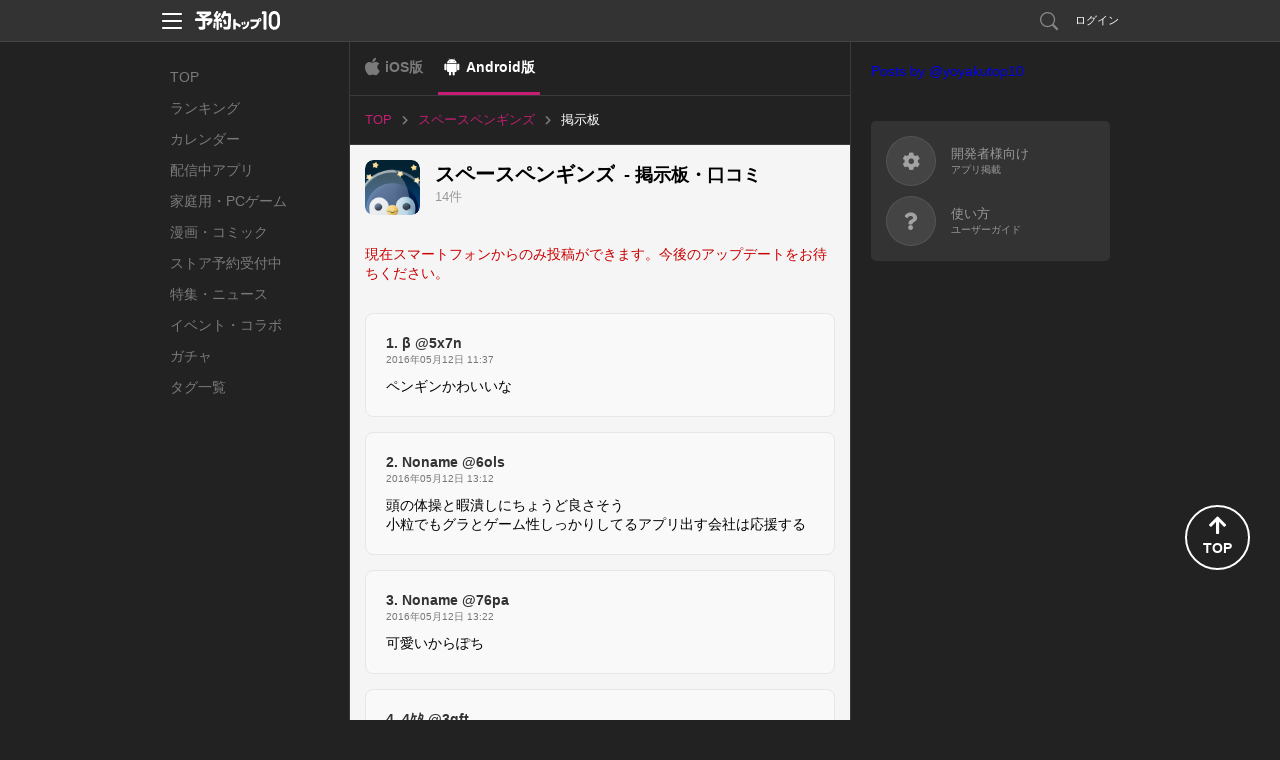

--- FILE ---
content_type: text/html; charset=utf-8
request_url: https://yoyaku-top10.jp/u/a/MTc5ODA/comment_list/all
body_size: 32151
content:
<!DOCTYPE html>
<html lang="ja" dir="ltr">
<head>
  
  <!-- Google Tag Manager -->
  <script>(function(w,d,s,l,i){w[l]=w[l]||[];w[l].push({'gtm.start':
  new Date().getTime(),event:'gtm.js'});var f=d.getElementsByTagName(s)[0],
  j=d.createElement(s),dl=l!='dataLayer'?'&l='+l:'';j.async=true;j.src=
  'https://www.googletagmanager.com/gtm.js?id='+i+dl;f.parentNode.insertBefore(j,f);
  })(window,document,'script','dataLayer','GTM-NC7R32P');</script>
  <!-- End Google Tag Manager -->

  <!-- Google tag (gtag.js) -->
  <script async src="https://www.googletagmanager.com/gtag/js?id=G-G1L8HTXTL7"></script>
  <script>
    window.dataLayer = window.dataLayer || [];
    function gtag(){dataLayer.push(arguments);}
    gtag('js', new Date());

    var gtagTrackingId = 'G-G1L8HTXTL7';
      gtag('config', gtagTrackingId);
  </script>


<meta name="facebook-domain-verification" content="cu2xvds1hczixnn0eplzkr9we9undp" />

  <meta charset="utf-8" />
  <meta http-equiv="X-UA-Compatible" content="IE=edge,chrome=1" />
  <meta name="keywords" content="予約トップ10,新作アプリ,事前登録,事前予約,予約特典,iPhone,Android" />
  <meta name="description" content="アプリ事前登録なら予約トップ10にお任せ！スペースペンギンズ - 掲示板・口コミのページです。アプリの感想やレビュー、情報交換などご自由に投稿してください。事前登録なら予約トップ10にお任せ！" />
  <meta property="fb:app_id" content="412587525465192">
  <meta property="og:type" content="article" />
  <meta property="og:title" content="スペースペンギンズ 掲示板・口コミ" />
  <meta property="og:url" content="https://yoyaku-top10.jp/u/a/MTc5ODA/comment_list" />
  <meta property="og:image" content="https://yoyaku-top10.jp/apple-touch-icon-precomposed.png" />
  <meta property="og:description" content="アプリ事前登録なら予約トップ10にお任せ！スペースペンギンズ - 掲示板・口コミのページです。アプリの感想やレビュー、情報交換などご自由に投稿してください。事前登録なら予約トップ10にお任せ！" />
  <meta property="og:site_name" content="予約トップ10" />

  <meta name="twitter:card" content="summary">
  <meta name="twitter:site" content="@yoyakutop10">
  <meta name="twitter:url" content="https://yoyaku-top10.jp/u/a/MTc5ODA/comment_list">
  <meta name="twitter:title" content="スペースペンギンズ 掲示板・口コミ">
  <meta name="twitter:description" content="アプリ事前登録なら予約トップ10にお任せ！スペースペンギンズ - 掲示板・口コミのページです。アプリの感想やレビュー、情報交換などご自由に投稿してください。事前登録なら予約トップ10にお任せ！">
  <meta name="twitter:image" content="https://yoyaku-top10.jp/apple-touch-icon-precomposed.png">

  <meta name="csrf-token" content="dW2irp7omUnL7xN2/NsEGhyRU+YxdhlPuCMSy0/7elU=" />
  <title>スペースペンギンズ 掲示板・口コミ | 予約トップ10</title>
  <link href="/favicon.ico" type="image/vnd.microsoft.icon" rel="shortcut icon" />
  <link href="/favicon.ico" type="image/vnd.microsoft.icon" rel="icon" />
  <link href="/assets/web/pc-6aa90c2f79dbac6aaf172cc3173b0335.css" media="screen" rel="stylesheet" type="text/css" />
  <link href="/assets/web/app/comment_list-230e236f816ada50c898a7151996c57e.css" media="screen" rel="stylesheet" type="text/css" />
  <script src="//ajax.googleapis.com/ajax/libs/jquery/1.9.1/jquery.min.js"></script>
  <script src="/assets/lib/ga_client_id_checker-47f7db9ee7134e55b8bc4804a771e045.js" type="text/javascript"></script>

  <link rel="apple-touch-icon" href="/apple-touch-icon.png">
<link rel="apple-touch-icon" sizes="120x120" href="/apple-touch-icon-120x120.png">
<link rel="apple-touch-icon" sizes="152x152" href="/apple-touch-icon-152x152.png">

  <script type="text/javascript">
!function(){"use strict";!function(e,t){var n=e.amplitude||{_q:[],_iq:{}};if(n.invoked)e.console&&console.error&&console.error("Amplitude snippet has been loaded.");else{var r=function(e,t){e.prototype[t]=function(){return this._q.push({name:t,args:Array.prototype.slice.call(arguments,0)}),this}},s=function(e,t,n){return function(r){e._q.push({name:t,args:Array.prototype.slice.call(n,0),resolve:r})}},o=function(e,t,n){e[t]=function(){if(n)return{promise:new Promise(s(e,t,Array.prototype.slice.call(arguments)))}}},i=function(e){for(var t=0;t<m.length;t++)o(e,m[t],!1);for(var n=0;n<g.length;n++)o(e,g[n],!0)};n.invoked=!0;var u=t.createElement("script");u.type="text/javascript",u.integrity="sha384-x0ik2D45ZDEEEpYpEuDpmj05fY91P7EOZkgdKmq4dKL/ZAVcufJ+nULFtGn0HIZE",u.crossOrigin="anonymous",u.async=!0,u.src="https://cdn.amplitude.com/libs/analytics-browser-2.0.0-min.js.gz",u.onload=function(){e.amplitude.runQueuedFunctions||console.log("[Amplitude] Error: could not load SDK")};var a=t.getElementsByTagName("script")[0];a.parentNode.insertBefore(u,a);for(var c=function(){return this._q=[],this},p=["add","append","clearAll","prepend","set","setOnce","unset","preInsert","postInsert","remove","getUserProperties"],l=0;l<p.length;l++)r(c,p[l]);n.Identify=c;for(var d=function(){return this._q=[],this},f=["getEventProperties","setProductId","setQuantity","setPrice","setRevenue","setRevenueType","setEventProperties"],v=0;v<f.length;v++)r(d,f[v]);n.Revenue=d;var m=["getDeviceId","setDeviceId","getSessionId","setSessionId","getUserId","setUserId","setOptOut","setTransport","reset","extendSession"],g=["init","add","remove","track","logEvent","identify","groupIdentify","setGroup","revenue","flush"];i(n),n.createInstance=function(e){return n._iq[e]={_q:[]},i(n._iq[e]),n._iq[e]},e.amplitude=n}}(window,document)}();
</script>

<script>
    amplitude.init("f998ea79433ef244c5b6efebbd196ad7", {
      userId: '',
      minIdLength: 1,
      deviceId: "f67e71284c83bca7c67f60332d5c8faeeded72a2",
    });
</script>

</head>
<body>
    <!-- Google Tag Manager (noscript) -->
  <noscript><iframe src="https://www.googletagmanager.com/ns.html?id=GTM-NC7R32P"
  height="0" width="0" style="display:none;visibility:hidden"></iframe></noscript>
  <!-- End Google Tag Manager (noscript) -->


  <!-- ヘッダー -->
  <header id="header" class="l-header" data-scroll-header>
  <div class="p-header_box">
    <div class="p-header_area">
      <div class="p-header_group p-flex_box">
        <div class="p-header_unit">
          <div class="p-header_menu_open_btn" @click="openMenu" :style="menuOpenBtnStyle">
            <p class="p-menu_open_btn_icon"><img src="/assets/web/share/header/header_menu.svg" alt="メニューを開く"></p>
          </div>
          <a href="/" class="p-flex_center">
            <p class="p-header_logo"><img src="/assets/web/share/logo_w.svg" alt="予約トップ10"></p>
          </a>
        </div>
          <div class="p-header_unit p-header_right_column">
              <a href="/search/apps" class="p-search_link ">
                <p class="p-link_icon"><img src="/assets/web/share/header/icon_search.svg" alt="検索"></p>
              </a>
                <a href="#regist" class="modal p-login_btn">ログイン</a>
          </div>
      </div>

      <!-- ヘッダーメニュー -->
      <div v-show="isShownMenu" class="p-header_menu_box" v-cloak>
        <div class="p-header_menu_close_btn" @click="closeMenu">
          <p class="p-menu_close_btn_icon"><img src="/assets/web/share/header/icon_menu_close_btn.svg" alt="メニューを閉じる"></p>
        </div>
        <nav class="p-header_menu_nav_box">
          <ul class="p-header_menu_nav">
            <li><a class="p-header_menu_nav_item" href="/sp/o/2026">お知らせ</a></li>
            <li><a class="p-header_menu_nav_item" href="/help">よくある質問</a></li>
            <li><a class="p-header_menu_nav_item" :href="PRODUCT_INQUIRY_URL">お問い合わせ</a></li>
          </ul>
        </nav>
      </div>
    </div>
  </div>
</header>


  <div class="l-main comment_pc_page">
    <nav class="p-global_nav_box">
  <ul class="p-global_nav">
    <li class="">
      <a class="p-global_nav_link" href="/">TOP</a>
    </li>
    <li class="">
      <a class="p-global_nav_link" href="/ranking/total">ランキング</a>
    </li>
    <li class="">
      <a class="p-global_nav_link" href="/calendar/unreleased">カレンダー</a>
    </li>
    <li class="">
      <a class="p-global_nav_link" href="/released_applications">配信中アプリ</a>
    </li>
    <li class="">
      <a class="p-global_nav_link" href="/products/game/ranking/total">家庭用・PCゲーム</a>
    </li>
    <li class="">
      <a class="p-global_nav_link" href="/products/comic/calendar/unreleased">漫画・コミック</a>
    </li>
    <li class="">
      <a class="p-global_nav_link" href="/store_reservations">ストア予約受付中</a>
    </li>
    <li class="">
      <a class="p-global_nav_link" href="/articles">特集・ニュース</a>
    </li>
    <li class="">
      <a class="p-global_nav_link" href="/released_applications/news">イベント・コラボ</a>
    </li>
    <li class="">
      <a class="p-global_nav_link" href="/gachas">ガチャ</a>
    </li>
    <li class="">
      <a class="p-global_nav_link" href="/tags">タグ一覧</a>
    </li>
  </ul>
  <span class="p-global_nav_current_bar"></span>
</nav>


    <div class="l-main_content_area">
      <!-- ナビゲーション、OS選択 -->
        <div class="os_control_box">
          <a href="/u/a/MTc5ODE/comment_list/all" class="os_control_link os_control_link__ios ">iOS版</a>
          <a href="/u/a/MTc5ODA/comment_list/all" class="os_control_link os_control_link__android is-active">Android版</a>
  </div>


        <!-- パンくずリスト -->
        
<ul class="p-breadcrumbs is-pc">
      <li class="">
          <a href="/" class="p-breadcrumbs_item_area">
            <span>TOP</span>
          </a>
      </li>
      <li class="">
          <a href="https://yoyaku-top10.jp/u/a/MTc5ODA" class="p-breadcrumbs_item_area">
            <span>スペースペンギンズ</span>
          </a>
      </li>
      <li class="is-current">
          <p class="p-breadcrumbs_item_area">
            <span>掲示板</span>
          </p>
      </li>
</ul>

      <section class="app_base_box p-flex_box">
        <div class="app_img_area">
          <p class="app_img">
            <img class="lazyload" data-src="https://image.yoyaku-top10.jp/uploads/application/icon/1798/0/6c99b81f-dbdc-4817-b78a-dfcb91d7b433.png" alt="スペースペンギンズ">
          </p>
        </div>
        <div class="app_base_detail_area p-flex_group">
          <h1 class="app_title">
            <span class="app_name">スペースペンギンズ</span>
            <span class="app_subtitle"> - 掲示板・口コミ</span>
          </h1>
          <p class="title_comment_num">14件</p>
        </div>
      </section>

      <div class="content_box comment_area">
        <div class="content_group">
          <p class="content_unit comment_form_notice">現在スマートフォンからのみ投稿ができます。今後のアップデートをお待ちください。</p>
        </div>
        <div class="content_group">
          <!-- コメント一覧 -->
          <div class="content_unit comment_list_area">
            <ul class="comment_list js-comment_list">
              
<li>
  <div class="user_comment_area">
    <div class="comment_header flex_box">
      <div class="comment_header__left flex_group">
        <p class="comment_user_name"><span class="comment_post_id">1.</span> β @5x7n</p>
        <p class="comment_date">2016年05月12日 11:37</p>
      </div>
      <div class="comment_header__right flex_box flex_center_y">
      </div>
    </div>
    <div class="comment_body">
      <p class="comment_description">ペンギンかわいいな</p>

    </div>
  </div>
</li>

<li>
  <div class="user_comment_area">
    <div class="comment_header flex_box">
      <div class="comment_header__left flex_group">
        <p class="comment_user_name"><span class="comment_post_id">2.</span> Noname @6ols</p>
        <p class="comment_date">2016年05月12日 13:12</p>
      </div>
      <div class="comment_header__right flex_box flex_center_y">
      </div>
    </div>
    <div class="comment_body">
      <p class="comment_description">頭の体操と暇潰しにちょうど良さそう
小粒でもグラとゲーム性しっかりしてるアプリ出す会社は応援する</p>

    </div>
  </div>
</li>

<li>
  <div class="user_comment_area">
    <div class="comment_header flex_box">
      <div class="comment_header__left flex_group">
        <p class="comment_user_name"><span class="comment_post_id">3.</span> Noname @76pa</p>
        <p class="comment_date">2016年05月12日 13:22</p>
      </div>
      <div class="comment_header__right flex_box flex_center_y">
      </div>
    </div>
    <div class="comment_body">
      <p class="comment_description">可愛いからぽち</p>

    </div>
  </div>
</li>

<li>
  <div class="user_comment_area">
    <div class="comment_header flex_box">
      <div class="comment_header__left flex_group">
        <p class="comment_user_name"><span class="comment_post_id">4.</span> 4ｹﾀ @3qft</p>
        <p class="comment_date">2016年05月12日 19:37</p>
      </div>
      <div class="comment_header__right flex_box flex_center_y">
      </div>
    </div>
    <div class="comment_body">
      <p class="comment_description">イナズマイレブン</p>

    </div>
  </div>
</li>

<li>
  <div class="user_comment_area">
    <div class="comment_header flex_box">
      <div class="comment_header__left flex_group">
        <p class="comment_user_name"><span class="comment_post_id">5.</span> Noname @642i</p>
        <p class="comment_date">2016年05月13日 13:03</p>
      </div>
      <div class="comment_header__right flex_box flex_center_y">
      </div>
    </div>
    <div class="comment_body">
      <p class="comment_description">チューチューロケット！</p>

    </div>
  </div>
</li>

<li>
  <div class="user_comment_area">
    <div class="comment_header flex_box">
      <div class="comment_header__left flex_group">
        <p class="comment_user_name"><span class="comment_post_id">6.</span> Noname @72q2</p>
        <p class="comment_date">2016年05月13日 14:48</p>
      </div>
      <div class="comment_header__right flex_box flex_center_y">
      </div>
    </div>
    <div class="comment_body">
      <p class="comment_description">ペンギンかわいい</p>

    </div>
  </div>
</li>

<li>
  <div class="user_comment_area">
    <div class="comment_header flex_box">
      <div class="comment_header__left flex_group">
        <p class="comment_user_name"><span class="comment_post_id">7.</span> Noname @76pa</p>
        <p class="comment_date">2016年08月27日 00:36</p>
      </div>
      <div class="comment_header__right flex_box flex_center_y">
      </div>
    </div>
    <div class="comment_body">
      <p class="comment_description">初夏過ぎたよ…</p>

    </div>
  </div>
</li>

<li>
  <div class="user_comment_area">
    <div class="comment_header flex_box">
      <div class="comment_header__left flex_group">
        <p class="comment_user_name"><span class="comment_post_id">8.</span> 燐音 @4cys</p>
        <p class="comment_date">2016年09月08日 23:59</p>
      </div>
      <div class="comment_header__right flex_box flex_center_y">
      </div>
    </div>
    <div class="comment_body">
      <p class="comment_description">初夏とはいったい</p>

    </div>
  </div>
</li>

<li>
  <div class="user_comment_area">
    <div class="comment_header flex_box">
      <div class="comment_header__left flex_group">
        <p class="comment_user_name"><span class="comment_post_id">9.</span> Noname @6vow</p>
        <p class="comment_date">2016年09月13日 04:33</p>
      </div>
      <div class="comment_header__right flex_box flex_center_y">
      </div>
    </div>
    <div class="comment_body">
      <p class="comment_description">今ぎりぎり残暑？</p>

    </div>
  </div>
</li>

<li>
  <div class="user_comment_area">
    <div class="comment_header flex_box">
      <div class="comment_header__left flex_group">
        <p class="comment_user_name"><span class="comment_post_id">10.</span> Noname @4xro</p>
        <p class="comment_date">2016年09月13日 23:08</p>
      </div>
      <div class="comment_header__right flex_box flex_center_y">
      </div>
    </div>
    <div class="comment_body">
      <p class="comment_description">まっとるよ</p>

    </div>
  </div>
</li>

<li>
  <div class="user_comment_area">
    <div class="comment_header flex_box">
      <div class="comment_header__left flex_group">
        <p class="comment_user_name"><span class="comment_post_id">11.</span> Noname @72q2</p>
        <p class="comment_date">2016年09月21日 20:02</p>
      </div>
      <div class="comment_header__right flex_box flex_center_y">
      </div>
    </div>
    <div class="comment_body">
      <p class="comment_description">可愛いから待ってるよ</p>

    </div>
  </div>
</li>

<li>
  <div class="user_comment_area">
    <div class="comment_header flex_box">
      <div class="comment_header__left flex_group">
        <p class="comment_user_name"><span class="comment_post_id">12.</span> Noname @8c9p</p>
        <p class="comment_date">2016年09月22日 11:56</p>
      </div>
      <div class="comment_header__right flex_box flex_center_y">
      </div>
    </div>
    <div class="comment_body">
      <p class="comment_description">秋なっちゃった(--;)</p>

    </div>
  </div>
</li>

<li>
  <div class="user_comment_area">
    <div class="comment_header flex_box">
      <div class="comment_header__left flex_group">
        <p class="comment_user_name"><span class="comment_post_id">13.</span> Noname @6vow</p>
        <p class="comment_date">2016年11月13日 08:32</p>
      </div>
      <div class="comment_header__right flex_box flex_center_y">
      </div>
    </div>
    <div class="comment_body">
      <p class="comment_description">もうすぐ冬？もう冬？</p>

    </div>
  </div>
</li>

<li>
  <div class="user_comment_area">
    <div class="comment_header flex_box">
      <div class="comment_header__left flex_group">
        <p class="comment_user_name"><span class="comment_post_id">14.</span> Noname @6vbq</p>
        <p class="comment_date">2016年12月09日 19:15</p>
      </div>
      <div class="comment_header__right flex_box flex_center_y">
      </div>
    </div>
    <div class="comment_body">
      <p class="comment_description">秋って何だろう…</p>

    </div>
  </div>
</li>

            </ul>
          </div>
        </div>

        <!-- ページャー -->
        <div class="content_group">
          <div class="content_unit">
            
          </div>
        </div>
      </div>

      <main>
        <!-- レクタングルバナー -->
        <transition name="fade" mode="out-in">
          <div v-if="rectangleBanner.hasContent()" key="content" v-cloak>
            <rectangle-banner-box :content="rectangleBanner.getContent()"></rectangle-banner-box>
          </div>
        </transition>
      </main>
    </div>

    <div class="l-sub_content_area vue-sub_sontents">
      <sub-official-twitter-box></sub-official-twitter-box>
<sub-service-guide-list></sub-service-guide-list>

    </div>
  </div>

  <!-- フッター -->
  <footer id="footer" class="l-footer">
  <div class="p-footer_box">
    <div class="p-footer_group">
      <ul class="p-footer_unit p-footer_link">
        <li><a href="/user">サービス概要</a></li>
        <li><a href="/tos">利用規約</a></li>
        <li><a href="/privacy_policy">プライバシーポリシー</a></li>
        <li><a href="/privacy_policy_detail">プライバシーポリシー詳細</a></li>
        <li><a href="/support">開発者様向け</a></li>
        <li><a href="/user/inquiry">お問い合わせ</a></li>
      </ul>
      <p class="p-footer_unit p-flex_center">
        <a href="/" class="p-footer_logo">
          <img src="/assets/web/share/logo_g.svg" alt="予約トップ10">
        </a>
      </p>
      <small class="p-footer_unit p-footer_copyright">Copyright(c)Yoyaku Top Ten Inc. Rights Reserved.
</small>
    </div>
    <div class="p-page_top_btn" @click="goPageTop">
      <p class="p-page_top_btn_icon">
        <i class="fas fa-arrow-up"></i>
        <span>TOP</span>
      </p>
    </div>
  </div>
</footer>

  <script src="https://www.google.com/recaptcha/api.js?onload=onloadCallback&render=explicit"></script>

  <div id="modal">
      <div id="regist">
  <div class="modal_window2">
    <h2 class="title_line_dot"><img src="/assets/web/pc/title_regist.png" width="327" height="30" alt="新規会員登録・ログイン" /></h2>
    <div class="clearfix">
      <section class="sns_account">
        <h3><img src="/assets/web/pc/stitle_snsaccount.png" width="145" height="17" alt="SNSアカウント" /></h3>
        <p class="modal_sns_step"><img src="/assets/web/pc/sns_regist_step.png" width="320" height="40" alt="step" /></p>
        <ul class="btn_sns_acc">
          <li><a href="/pc/user/auth/facebook?os=ios&amp;state=_" class="btn_account_fb" rel="nofollow">facebookでログイン</a></li>
          <li><a href="/pc/user/auth/twitter?os=ios&amp;state=_" class="btn_account_tw" rel="nofollow">Xでログイン</a></li>
        </ul>
        <ul class="modal_note">
          <li>※ログインのみでソーシャルネットワーク上に投稿されることはございませんので、ご安心ください。</li>
          <li>※ログインして次に進むと、<a href="/tos">利用規約</a>・<a href="/privacy_policy">プライバシーポリシー</a>・<a href="/privacy_policy_detail">プライバシーポリシー詳細</a>に同意したものとみなされますので、必ずログイン前に利用規約等をご確認ください。</li>
        </ul>
      </section>
      <section class="yoyaku_account">
        <h3><img src="/assets/web/pc/stitle_yoyakuaccount.png" width="216" height="18" alt="予約トップ10アカウント" /></h3>
        <form id="user_auth_regist">
          <input id="authenticity_token" name="authenticity_token" type="hidden" value="dW2irp7omUnL7xN2/NsEGhyRU+YxdhlPuCMSy0/7elU=" />
          <input id="os" name="os" type="hidden" value="ios" />
          <dl class="yaccount">
            <dt>メールアドレス（リリース通知先になります）</dt>
            <dd><input autofocus="autofocus" class="form_sty1" id="email" name="email" title="例）abcde@example.com" type="text" value="" /></dd>
            <dt>パスワード</dt>
            <dd><input class="form_sty1" id="password" name="password" title="6文字以上12文字以内（半角英数字）" type="password" value="" /></dd>
          </dl>
          <ul class="btn_yoyaku">
            <li><input value="新規登録" type="submit" class="btn_regist" onClick="amplitudeService.sendAccountCreateEvent()"></li>
            <li><input value="ログイン" type="submit" class="btn_login" onClick="amplitudeService.sendLogInEvent()"></li>
          </ul>
        </form>
        <p class="pass_fgt"><a class="modal-move" href="#pass_forget">パスワードを忘れた場合</a></p>
        <p class="modal_note">新規登録して次に進むと、<a href="/tos">利用規約</a>・<a href="/privacy_policy">プライバシーポリシー</a>・<a href="/privacy_policy_detail">プライバシーポリシー詳細</a>に同意したものとみなされますので、必ず新規会員登録前に利用規約等をご確認ください。</p>
      </section>
    </div>
    <p><a class="modal-close btn_modal_close1" href="#">閉じる</a></p>
  </div>
</div>

      <div id="pass_forget">
  <div class="modal_window3">
    <section>
      <h2 class="title_line_dot"><img src="/assets/web/pc/title_pass_forget.png" width="242" height="29" alt="パスワード再設定" /></h2>
      <p class="modal_stitle">
        パスワードを再設定します。<br />
        メールアドレスを入力して下さい。
      </p>
      <form id="password">
        <input id="authenticity_token" name="authenticity_token" type="hidden" value="dW2irp7omUnL7xN2/NsEGhyRU+YxdhlPuCMSy0/7elU=" />
        <input id="app_id" name="app_id" type="hidden" />
        <p>
          <input class="form_sty2" id="uid" name="uid" title="例）abcde@example.com" type="text" value="" />
        </p>
        <ul class="modal_btn_area">
          <li>
            <a class="modal_btn_nine_letters btn_blue btn_mail_reset" href="#pass_forget_comp">パスワードを再設定</a>
          </li>
        </ul>
      </form>
    </section>
    <p class="mwindow_back"><a class="modal-move" href="#regist">戻る</a></p>
    <p><a class="modal-close btn_modal_close1" href="#">閉じる</a></p>
  </div>
</div>

      <div id="pass_forget_comp">
  <div class="modal_window3">
    <section>
      <p class="modal_stitle3">
        ご入力頂いたメールアドレスに<br />
        パスワード再発行手続きのメールをお送り致しました。
      </p>
      <ul class="modal_btn_area">
        <li>
          <a href="#" class="modal_btn_three_letters modal-close btn_gray">閉じる</a>
        </li>
      </ul>
    </section>
    <p><a class="modal-close btn_modal_close1" href="#">閉じる</a></p>
  </div>
</div>

    <div id="set_release_notice">
  <div class="modal_window2">
    <h2 class="title_line_dot"><img src="/assets/web/pc/title_set_release_notice.png" width="272" height="30" alt="リリース通知先設定" /></h2>
    <p class="modal_step"><img src="/assets/web/pc/set_release_notice_step.png" width="441" height="54" alt="リリース通知先設定step" /></p>
    <div class="clearfix">
      <form id="noset_email">
        <input id="authenticity_token" name="authenticity_token" type="hidden" value="dW2irp7omUnL7xN2/NsEGhyRU+YxdhlPuCMSy0/7elU=" />



        <div class="p-flex_box">
          <section class="select_phone">
            <h4>お手持ちの端末を選択してください。</h4>
            <div class="spselect">
              <label class="p-select_box">
                <select class="p-select" id="os" name="os"><option value="ios" selected="selected">iPhone</option>
<option value="android">Android</option></select>
              </label>
            </div>
          </section>
          <section class="release_adbox">
            <h4>お手持ちの端末にて受信可能な<br>メールアドレスをご入力ください。</h4>
            <p class="email_box"><input autofocus="autofocus" class="p-input__default" id="email" name="email" placeholder="例）abcde@example.com" type="text" /></p>
            <label class="p-checkbox_s">
              <input checked="checked" class="p-checkbox_input" id="device_notify_reservation_mail" name="notify_reservation_mail" type="checkbox" value="true" />
              <span class="p-checkbox_parts"></span>
              <span class="p-checkbox_text">オススメ新作アプリの事前予約情報を受け取る</span>
            </label>
          </section>
        </div>
        <section class="recaptcha_box">
          <p class="check_mail">
          </p>
          <p><a href="#set_release_notice_comp" class="btn_modal_setting">設定する</a></p>
        </section>
      </form>
    </div>
    <p><a class="modal-close btn_modal_close1" href="#">閉じる</a></p>
  </div><!--/.modal_window2-->
</div><!--/#set_release_notice-->



    
<div id="set_release_notice_comp">
  <div class="modal_window3">
    <section>
      <p class="modal_stitle3">ご登録が完了致しました！</p>
      <ul class="modal_btn_area">
        <li>
          <a href="#" class="modal_btn_three_letters btn_gray modal-close">閉じる</a>
        </li>
      </ul>
    </section>
    <p>
      <a href="#" class="btn_modal_close1 modal-close">閉じる</a>
    </p>
  </div>
</div>

    <!-- メールアドレスの確認 -->
<div id="sended_guest_email_verification_token_email" class="p-modal_wrap">
  <div class="p-modal_content">
    <header class="p-modal_header">
      <p class="p-modal_title">メールアドレスの確認</p>
      <div class="modal-close p-modal_close_btn">
        <p class="p-modal_close_btn_icon"><img src="/assets/web/pc/modal/btn_modal_close.svg" alt="閉じる"></p>
      </div>
    </header>
    <div class="p-modal_body">
      <div class="p-modal_box">
        <div class="p-modal_group">
          <p class="p-modal_text">下記メールアドレスに確認メールが送信されました。<br>メール本文内のURLをクリックし、登録を完了してください。</p>
        </div>
        <div class="p-modal_group">
          <p class="p-modal_text_emphasis js-sended_email"></p>
        </div>
        <div class="p-modal_group p-btn_box">
          <a class="modal-close p-btn p-btn_secondary p-btn_s">閉じる</a>
        </div>
      </div>
    </div>
  </div>
</div><!--/#sended_guest_email_verification_token_email-->
<!-- メールアドレスの確認 -->

  </div>
  <script type="text/javascript">
//<![CDATA[

  var paths = {
    device_email: '/pc/user/email',
    sign_in:      '/pc/user/sign_in',
    sign_up:      '/pc/user/sign_up',
    password:     '/pc/user/password',
    next_set:     '',
    gacha:        '',
    email_resv:         '',
    email_resv_confirm: '',
  };
  var dialog = false;

//]]>
</script>
  <script src="/assets/web/pc-c675416b2fcfb213a99ea2281274e3ff.js" type="text/javascript"></script>
  <script src="/assets/web/app/comment_list-7f52a296b914491753aab5a7a175cfc3.js" type="text/javascript"></script>
  <script>get_parent_comment_params = jQuery.parseJSON('{"parent_comment_path":"/u/a/MTc5ODA/anchor_source_comment"}');</script>
  <div id="fb-root"></div>
<script>(function(d, s, id) {
  var js, fjs = d.getElementsByTagName(s)[0];
  if (d.getElementById(id)) return;
  js = d.createElement(s); js.id = id;
  js.src = "//connect.facebook.net/ja_JP/sdk.js#xfbml=1&version=v19.0&appId=412587525465192";
  fjs.parentNode.insertBefore(js, fjs);
}(document, 'script', 'facebook-jssdk'));</script>

  <script>!function(d,s,id){var js,fjs=d.getElementsByTagName(s)[0];if(!d.getElementById(id)){js=d.createElement(s);js.id=id;js.src="//platform.twitter.com/widgets.js";fjs.parentNode.insertBefore(js,fjs);}}(document,"script","twitter-wjs");</script>

  
<script src="https://www.gstatic.com/firebasejs/8.10.1/firebase-app.js"></script>
<script src="https://www.gstatic.com/firebasejs/8.10.1/firebase-messaging.js"></script>
<script src="https://www.gstatic.com/firebasejs/8.10.1/firebase-analytics.js"></script>

<script>
  // Initialize Firebase
  var config = {
    apiKey: 'AIzaSyA2Wwnmnu8XUTXN-IVTtvDYxol2TD-Dofo',
    authDomain: 'yoyaku-topten.firebaseapp.com',
    databaseURL: 'https://yoyaku-topten.firebaseio.com',
    projectId: 'yoyaku-topten',
    storageBucket: 'yoyaku-topten.appspot.com',
    messagingSenderId: '145424515116',
    appId: '1:145424515116:web:2f2badda7039c3616e1189',
    measurementId: 'G-D8N3RYTRX4'
  };
  firebase.initializeApp(config);
</script>

  <script src="/serviceworker-companion.js?rd=202301020"></script>

<div id="pwa_navigation_bar" class="p-pwa_navigation_bar_box" v-if="isShown" v-cloak>
  <div class="p-pwa_navigation_bar_area">
    <div class="p-pwa_navigation_bar_group">
      <a class="p-pwa_navigation_bar_btn" @click="goBack">
        <i class="fas fa-chevron-left"></i>
      </a>
    </div>
    <div class="p-pwa_navigation_bar_group">
      <a class="p-pwa_navigation_bar_btn" @click="goForward" :disabled="true">
        <i class="fas fa-chevron-right"></i>
      </a>
    </div>
    <div class="p-pwa_navigation_bar_group">
      <a class="p-pwa_navigation_bar_btn" @click="reloadPage">
        <i class="fas fa-redo"></i>
      </a>
    </div>
    <div class="p-pwa_navigation_bar_group">
      <a class="p-pwa_navigation_bar_btn" @click="copyUrl">
        <i class="fas fa-link"></i>
      </a>
    </div>
  </div>
</div>


</body>
</html>
